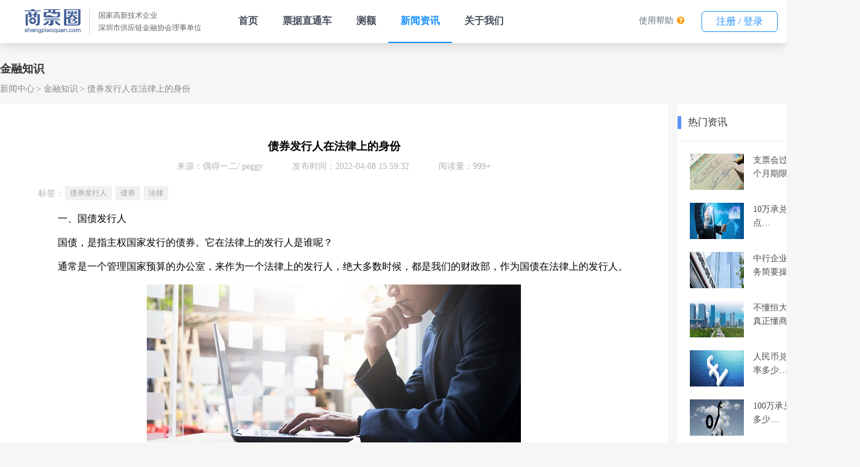

--- FILE ---
content_type: text/html;charset=UTF-8
request_url: https://www.shangpiaoquan.com/api/4320.html
body_size: 10793
content:
<!DOCTYPE html>
<html lang="en">
<head>
  <meta charset="UTF-8">
  <!--<meta name="viewport" content="width=device-width, initial-scale=1.0">-->
  <title>债券发行人在法律上的身份</title>
  <meta name="keywords" content="债券发行人,法律,债券">
  <meta name="description" content="一、国债发行人，国债，是指主权国家发行的债券。它在法律上的发行人是谁呢？通常是一个管理国家预算的办公室，来作为一个法律上的发行人，绝大多数时候，都是我们的财政部，作为国债在法律上的发行人。">
  <link rel=icon type=image/x-icon href="/statics/image/icon.ico"/>

  <link rel="stylesheet" href="/statics/style/common.css">
  <link rel="stylesheet" href="/statics/style/nav.css">
  <link rel="stylesheet" href="/statics/style/details_common.css">
  <link rel="stylesheet" href="/statics/style/footer.css" />
  <script src='/statics/js/echarts.simple.js'></script>
  <script src="/statics/js/echarts-wordcloud.min.js"></script>
  <script src="/statics/js/jquery-3.5.1.min.js"></script>
  <script src="/statics/js/clamp.min.js"></script>
  <script src="/statics/js/clamp-text.js"></script>

</head>
<body>
  <!DOCTYPE html>
<html xmlns="http://www.w3.org/1999/xhtml">
<head>
	<meta charset="utf-8">
	<title>导航栏</title>
	<script src="/statics/js/jquery.min.js"></script>
	<link rel=icon type=image/x-icon href="/statics/image/icon.ico"/>
	<link rel="stylesheet" href="https://cdn.staticfile.org/font-awesome/4.7.0/css/font-awesome.css">
	<style type="text/css">

	</style>
	<style type="text/css">
		body{
			min-width: 1400px;
			overflow: auto;
			padding-top: 70px;
		}
		.headerNavBox {
			position: fixed;
			top: 0px;
			left: 0px;
			width: 100%;
			z-index: 100;
			background-color: #fff;
			height: 70px;
			box-shadow: rgba(0, 0, 0, 0.2) 0px 0px 20px 0px;
			align-items: center;
			display: flex;
			justify-content: space-between;
		}
		.headerNavBox a{
			text-decoration: none;
			white-space: nowrap;
		}
		.headerNavBox .companyInfo {
			display: flex;
			align-items: center;
			padding: 0px 40px;
		}
		.headerNavBox .verticalMiddle {
			display: flex;
		}
		.headerNavBox .companyImgBox{
			height: 40px;
			width: 91px;
		}
		.headerNavBox .companyImgBox img{
			width: 100%;
			object-fit: contain;
		}
		.headerNavBox .companyDescribe {
			margin-left: 14px;
			padding-left: 14px;
			border-left: 1px solid #d4d4d4;
		}
		.headerNavBox .companyDescribe span{
			display: block;
			font-size: 12px;
			color: #666666;
			line-height: 20px;
			white-space: nowrap;
		}
		.headerNavBox .navlist{
			display: flex;
		}
		.headerNavBox .navlist a,
		.headerNavBox .subNavBox > span{
			display: block;
			padding: 0px 20px;
			height: 68px;
			line-height: 68px;
			font-size: 16px;
			font-weight: 700;
			color: #464C5B;
			white-space: nowrap;
			user-select: none;
		}
		.headerNavBox .navlist div.active{
			border-bottom: 2px solid #1890FF;
		}
		.headerNavBox .navlist div.active a,
		.headerNavBox .navlist div:hover a{
			color: #1890FF;
		}
		.headerNavBox .button{
			width: 122px;
			height: 32px;
			line-height: 32px;
			color: #1890ff;
			background-color: #fff;
			border: 1px solid #1890ff;
			border-radius: 6px;
			text-align: center;
			margin: 0px 14px;
			cursor: pointer;
			user-select: none;
		}
		.headerNavBox .button:hover{
			color: #fff;
			background-color: #1890ff;
		}
		.headerNavBox .button:active{
			line-height: 34px;
		}
		.headerNavBox .flex{
			display: flex;
		}
		.headerNavBox .yellow{
			color: #FF9900;
		}
		.headerNavBox .fa-question-circle {
			margin-left: 2px;
		}
		.headerNavBox .blue{
			color: #0099CC;
		}
		.headerNavBox .faMenu{
			white-space: nowrap;
			line-height: 32px;
			margin: 0px 14px;
			cursor: pointer;
			user-select: none;
			font-size: 14px;
		}
		.headerNavBox .faMenu a{
			font-size: 14px;
			color: #657180;
		}
		.headerNavBox .button a{
			color: #1890FF;
		}
		.headerNavBox .button:hover a{
			color: #FFF;
		}
		.headerNavBox .subNavBox {
			position: relative;
		}
		/*.headerNavBox .subNavBox::before {
			content: '';
			position: absolute;
			width: 6px;
			height: 6px;
			border-left: 1px solid #b5b5b5;
			border-top: 1px solid #b5b5b5;
			top: 32px;
			right: 20px;
			transform: rotate(-135deg);
			transform-origin: 25% 25%;
			transition: all 0.3s;
		}*/
		/*.headerNavBox .subNavBox:hover::before {
			transform: rotate(45deg);
		}
		.headerNavBox .subNavBox:hover::after{
			content: '';
			position: absolute;
			height: 20px;
			width: 180px;
			top: 70px;
			left: -20px;
		}*/
		.headerNavBox .subNavBox > a{
			color: #464C5B !important;
		}
		.headerNavBox .subNavBox .subNavList{
			position: absolute;
			top: 75px;
			left: -20px;
			background-color: #fff;
			border-radius: 10px;
			box-shadow: rgba(55, 99, 170, 0.298) 8px 8px 20px 0px;
			padding: 0px 5px;
			max-height: 0px;
			height: 0px;
			overflow: hidden;
			transition: all 0.4s;
			box-sizing: border-box;
			border-left: 2px solid rgb(255, 255, 255);
			border-right: 2px solid rgb(255, 255, 255);
			border-color: #fff;
			opacity: 0;
		}
		.headerNavBox .subNavBox:hover .subNavList{
			border: 2px solid rgb(255, 255, 255);
			height: auto;
			padding:5px;
			max-height: 300px;
			opacity: 1;
		}
		.headerNavBox .subNavBox .subNavList >div a{
			line-height: 50px;
			height: 50px;
			padding: 0px 20px;
			color: #464C5B;
			min-width: 167px;
			width: 167px;
			font-size: 14px;
			font-weight: 400;
			box-sizing: border-box;
		}
		.headerNavBox .subNavBox .subNavList >div:hover {
			background-color: #1890FF;
		}
		.headerNavBox .subNavBox .subNavList >div:hover a{
			color: #fff !important;
		}
		.headerNavBox .subNavBox .subNavList >div:first-child{
			border-top-left-radius: 4px;
			border-top-right-radius: 4px;
		}
		.headerNavBox .subNavBox .subNavList >div:last-child{
			/* border-radius: 0 0 4px 4px; */
			border-bottom-left-radius: 4px;
			border-bottom-right-radius: 4px;
		}
		.gatherBox{
			width: 100%;
			max-height: 0px;
			background-color: #fff;
			top: 70px;
			left: 0px;
			box-shadow: rgba(0, 0, 0, 0.2) 0px 20px 10px -18px;
			z-index: 3000;
			overflow: hidden;
			position: fixed;
			border-top: 0px solid #e4e4e4;
			transition: 0.2s linear all;
			cursor: default;
		}
		.aboutWe:hover > .gatherBox{
			max-height: 300px;
			border-top: 1px solid #e4e4e4;
		}
		.totalBox{
			padding: 20px 20px 0 20px;
			display: flex;
			flex-shrink: 0;
			flex-wrap: wrap;
			width: 1240px;
			margin: 0 auto;
			box-sizing: border-box;
			color: rgb(70, 76, 91);
			font-weight: 400;
		}
		.gatherBox .totalBox .gatherChange{
			text-decoration: none;
			color: black;
			height: auto;
			padding: 0;
			margin-bottom: 20px;
		}
		.gatherChange .gatherItem{
			padding: 2px 0 2px 8px;
			width: 330px;
			color: rgb(70, 76, 91);
			border-left: 3px solid transparent;
		}
		.gatherItem:hover{
			border-left: 3px solid #1890ff;
		}
		.gatherChange .gatherItemTitle{
			margin: 0;
			line-height: normal;

		}
		.gatherItemLabel{
			font-size: 12px;
			margin: 0 0 0 6px;
			line-height: normal;
			color: #FFF;
			padding: 0 4px;
			height: 15px;
			font-weight: 400;
			border-radius: 5px 7px 7px 0;
			background-color: orange;
		}
		.gatherItemValue{
			opacity: 0.5;
			line-height: normal;
			white-space: normal;
			font-weight: 400;
			margin-top: 8px;
			font-size: 14px;
		}
		.gatherChange .gatherActive {
			color: #1890FF;
			border-left: 3px solid #1890ff;
		}
		.gatherChange .gatherActive>.gatherItemValue{
			opacity: 1;
			color: rgb(70, 76, 91);
		}
		.fa-angle-down {
			margin-left: 2px;
			font-size: 16px;
			font-weight: 400;
			color: #333333;
			vertical-align: middle;
		}
		.productScheme:hover .fa-angle-down{
			transform: rotate(180deg);
      transition: transform .3s;
		}
	</style>
</head>
<body>
<div class="headerNavBox">
	<div class="verticalMiddle">
		<div class="companyInfo">
			<div class="companyImgBox">
				<img src="/statics/image/header/logo.svg" alt="">
			</div>
			<div class="companyDescribe">
				<span>国家高新技术企业</span>
				<span>深圳市供应链金融协会理事单位</span>
			</div>
		</div>
		<div class="navlist" id="navlistMenu">
			<div><a href="/#/">首页</a></div>
			<div><a href="/#/TheTicket">票据直通车</a></div>
			<!--<div><a href="https://spy.shangpiaoquan.com" target="_blank">商票云</a></div>-->
<!--			<div><a href="/#/billHall">票据大厅</a></div>-->
			<div><a href="/#/PreApproval">测额</a></div>
			<!--<div class='subNavBox aboutWe'>
				<span class="a productScheme">
					产品解决方案
					<i class="fa fa-angle-down"></i>
				</span>
				<div class="gatherBox">
					<div class="totalBox">
						&lt;!&ndash; /spyIntroduce &ndash;&gt;
						<a href="/#/spyIntroduce" class="gatherChange">
							<div class="gatherItem">
								<div style="display: flex;">
									<h4 class="gatherItemTitle">商票云</h4>
									<div class="gatherItemLabel">Hot</div>
								</div>
								<div class="gatherItemValue">云共享SaaS服务，帮助合作伙伴搭建一站式票据融资平台，解决资金端与需求端匹配难题</div>
							</div>
						</a>
						<a href="/#/bankProductList" class="gatherChange">
							<div class="gatherItem">
								<div style="display: flex; ">
									<h4 class="gatherItemTitle gatherNot">银企直联</h4>
								</div>
								<div class="gatherItemValue">创新型票据融资模式。对接工商银行、建设银行、中国银行等多家银行金融机构，持续降低利率</div>
							</div>
						</a>
						&lt;!&ndash; /bankProductList &ndash;&gt;
						<a href="/#/acceptanceWhitelist" class="gatherChange">
							<div class="gatherItem">
								<div style="display: flex;">
									<h4 class="gatherItemTitle">承兑白名单</h4>
								</div>
								<div class="gatherItemValue">大数据动态拓展承兑人白名单，科技流放大普惠覆盖面，持续满足中小微企业融资的市场需求</div>
							</div>
						</a>
					</div>
				</div>
				&lt;!&ndash;						<div class="subNavList">&ndash;&gt;
				&lt;!&ndash;							<div><a href="/#/spyIntroduce">商票云渠道招募</a></div>&ndash;&gt;
				&lt;!&ndash;							<div><a href="/#/bankProductList">银企直联</a></div>&ndash;&gt;
				&lt;!&ndash;							<div><a onclick="window.open('https://spq-infocontent-product.oss-cn-shenzhen.aliyuncs.com/temp/1636353321846059582.pdf')">白名单下载</a></div>&ndash;&gt;
				&lt;!&ndash;						</div>&ndash;&gt;
			</div>-->
			<!--<div><a href="">产品中心</a></div>-->
			<div><a href="/api/newsCenter">新闻资讯</a></div>
			<!-- <div><a href="/#/homeHelper">帮助中心</a></div> -->
			<div><a href="/api/user/about/getCompanyIntro">关于我们</a></div>
<!--			<div class='subNavBox aboutWe'>-->
<!--				<span class="a">联系我们</span>-->
<!--				<div class="gatherBox">-->
<!--					<div class="totalBox">-->
<!--						&lt;!&ndash; /spyIntroduce &ndash;&gt;-->
<!--						<a href="/api/user/about/getCompanyIntro" class="gatherChange">-->
<!--							<div class="gatherItem">-->
<!--								<div style="display: flex;">-->
<!--									<h4 class="gatherItemTitle">关于我们</h4>-->
<!--&lt;!&ndash;									<div class="gatherItemLabel">Hot</div>&ndash;&gt;-->
<!--								</div>-->
<!--&lt;!&ndash;								<div class="gatherItemValue">云共享SaaS服务，帮助合作伙伴搭建一站式票据融资平台，解决资金端与需求端匹配难题</div>&ndash;&gt;-->
<!--							</div>-->
<!--						</a>-->
<!--						<a href="/#/homeHelper" class="gatherChange">-->
<!--							<div class="gatherItem">-->
<!--								<div style="display: flex; ">-->
<!--									<h4 class="gatherItemTitle gatherNot">帮助中心</h4>-->
<!--								</div>-->
<!--&lt;!&ndash;								<div class="gatherItemValue">创新型票据融资模式。对接工商银行、建设银行、中国银行等10+家银行金融机构，年化3.8%起</div>&ndash;&gt;-->
<!--							</div>-->
<!--						</a>-->
<!--						&lt;!&ndash; /bankProductList &ndash;&gt;-->
<!--					</div>-->
<!--				</div>-->
<!--				&lt;!&ndash;						<div class="subNavList">&ndash;&gt;-->
<!--				&lt;!&ndash;							<div><a href="/#/spyIntroduce">商票云渠道招募</a></div>&ndash;&gt;-->
<!--				&lt;!&ndash;							<div><a href="/#/bankProductList">银企直联</a></div>&ndash;&gt;-->
<!--				&lt;!&ndash;							<div><a onclick="window.open('https://spq-infocontent-product.oss-cn-shenzhen.aliyuncs.com/temp/1636353321846059582.pdf')">白名单下载</a></div>&ndash;&gt;-->
<!--				&lt;!&ndash;						</div>&ndash;&gt;-->
<!--			</div>-->
		</div>
	</div>
	<div class="flex">
		<!-- <div class="faMenu">
			<i class="blue fa fa-file-text-o"></i>
			<a href="/#/cashRecord">兑付记录</a>
		</div>
		<div class="faMenu" @click="goPage('/conversion')">
			<i class="yellow fa fa-cny"></i>
			<a href="/#/conversion">金币商城</a>
		</div> -->
		<div class="faMenu" @click="goPage('/conversion')">
			<a href="/#/homeHelper">使用帮助</a>
			<i class="yellow fa fa-question-circle"></i>
		</div>
		<div class="button">
			<a href="/#/UserCenter" id="isLoginShowUserCenter">我的工作台</a>
		</div>
	</div>
</div>
<!-- <div class="subMenu" id="subMenuBox">
    <div class="intBox">
        <a href="">公司简介</a>
        <a href="">业务模式</a>
        <a href="">技术实力</a>
        <a href="">荣誉资质</a>
        <a href="">管理团队</a>
        <a href="">企业文化</a>
        <a href="">发展历程</a>
        <a href="">合作伙伴</a>
    </div>
</div> -->
<script>
	$(function() {
		navChange()
		gather()
		isLogin()
	})
	function gather() {
		var gatherItems = document.getElementsByClassName('gatherItem')
		for(var i = 0; i < gatherItems.length; i++) {
			gatherItems[i].onclick=function(){
				$('.gatherItem').removeClass('gatherActive')
				$(this).addClass('gatherActive')
				$('.gatherItem').eq(2).removeClass('gatherActive')
			}
		}
	}
	function navChange() {
		var pathname = window.location.pathname;
		var reg = /^\/api\/\d{1,}\.html$/; // 判断是否包含/api和数字和html
		var regTag = /^\/api\/tag\/\S+\.html$/;
		var productReg = /^\/api\/loanProductNews\/\d{1,}\.html$/;
		var newsMap = {
			'/api/newsCenter': true, // 新闻中心
			'/api/newsCenter': true, //平台公告
			'/api/list/wiki': true //专题百科
		}
		// let newsCenter = '/api/newsCenter' // 新闻中心
		// let notice = '/api/list/notice' //平台公告
		// let wiki = '/api/list/wiki'  //专题百科
		// [newsCenter, notice, wiki].includes(pathname)
		if (reg.test(pathname) || regTag.test(pathname) || newsMap[pathname]) {
			$('#navlistMenu').children('').eq(3).addClass('active').siblings().removeClass('active');
		} else if(productReg.test(pathname)) {
			$('#navlistMenu').children('').eq(2).addClass('active').siblings().removeClass('active');
		} else {
			$('#navlistMenu').children('').eq(5).addClass('active').siblings().removeClass('active');
		}
	}
	function isLogin () {
		var sessionData = window.JSON.parse(window.sessionStorage.getItem('todos-vuejs') || '{}')
		var dom = document.getElementById('isLoginShowUserCenter')
		sessionData.SID ? $(dom).text('我的工作台') : $(dom).text('注册 / 登录')
	}
</script>
</body>
</html>


<div class="app">

    <div class="main">
      
      <!-- 面包屑开始 -->
      <div class="breadCrumbs">
        <div class="title">金融知识</div>
        <div class="list">
          <span><a href="/api/newsCenter.html">新闻中心</a></span>
          <span><a href="/api/list/financialLiteracy.html">金融知识</a></span>
          <span>债券发行人在法律上的身份</span>
        </div>
      </div>
      <!-- 面包屑结束 -->

      <!-- 正文左边部分开始 -->
      <div class="main-left">

        <!-- 文章版块开始 -->
        <div class="article">
          <h1 title="债券发行人在法律上的身份">债券发行人在法律上的身份</h1>
          <div class="message">
            <span>来源：偶得一二/ peggy</span>
            <span>发布时间：2022-04-08 15:59:32</span>
            <span>阅读量：999+</span>
          </div>

          <div class="tag-list" >
            <div class="label">
              标签：
            </div>
            <div class="list" >
              <a href="/api/tag/债券发行人.html" target="_blank"><span>债券发行人</span></a><a href="/api/tag/债券.html" target="_blank"><span>债券</span></a><a href="/api/tag/法律.html" target="_blank"><span>法律</span></a>
            </div>
          </div>

          <div class="content"><p>　　一、国债发行人</p><p><br/></p><p>　　国债，是指主权国家发行的债券。它在法律上的发行人是谁呢？</p><p><br/></p><p>　　通常是一个管理国家预算的办公室，来作为一个法律上的发行人，绝大多数时候，都是我们的财政部，作为国债在法律上的发行人。</p><p><br/></p><p style="text-align: center;"><img src="https://spq-infocontent-product.oss-cn-shenzhen.aliyuncs.com/infoContent/info/1649404767332029026.jpg" title="债券发行人在法律上的身份" alt="债券发行人在法律上的身份" width="609" height="400"/></p><p><br/></p><p>　　二、企业债/公司债</p><p><br/></p><p>　　在CFA中，企业债/公司债指的是同一个东西。</p><p><br/></p><p>　　在中国，企业债和公司债是有完全不同的两种债券，不能混为一谈，但它们在法律上的发行人，都是企业的法人（The corporate legal entity）。</p><p><br/></p><p>　　关于中国市场上，企业债券和公司债券的区别，可以参看前期的文章《5个概念，初识债券（一）：发行人、到期日》。</p><p><br/></p><p>　　三、ABS</p><p><br/></p><p>　　ABS债券，在法律上的发行人，通常是一个特殊的法律实体，这个法律实体，是金融机构在证券资产化中创造出来的一个机构，也就是我们通常所说的 SPV 或者 SPE，不同的地区习惯用不同的表达，在美国，更多用SPE，在欧洲，更多是用 SPV ，或有的地方也叫 SPC。</p><p><br/></p><p>　　其目的主要是起到破产隔离的效果。</p><p><br/></p><p style="padding: 0px; margin-top: 0px; margin-bottom: 0px; background-color: rgb(255, 255, 255);">　　以上就是关于“<strong>债券发行人在法律上的身份</strong>”的全部内容，相信大家已经有了全面认识；更多票据相关资讯及知识，欢迎关注商票圈票据学院。</p><p style="padding: 0px; margin-top: 0px; margin-bottom: 0px; background-color: rgb(255, 255, 255);"><br/></p><p style="padding: 0px; margin-top: 0px; margin-bottom: 0px; background-color: rgb(255, 255, 255); text-align: center;"><strong style="text-indent: 32px;"><img src="https://spq-infocontent-product.oss-cn-shenzhen.aliyuncs.com/infoContent/info/1622516095029080190.jpg" title="商票圈" alt="商票圈" width="900" height="407"/></strong></p><p style="padding: 0px; margin-top: 0px; margin-bottom: 0px; background-color: rgb(255, 255, 255);"><br/></p><p style="padding: 0px; margin-top: 0px; margin-bottom: 0px; background-color: rgb(255, 255, 255);"><span style="color: rgb(127, 127, 127); font-size: 14px; text-align: center; text-indent: 32px;">　　免责声明：来源于偶得一二/ peggy。版权归原作者所有；转载此文章并不代表本平台赞同其观点和对其真实性负责。若文章有任何不妥之处请留言指正或联系删除。</span></p></div>

        </div>
        <!-- 文章版块结束 -->

        <div class="chapter-wrap">
          <div>
            上一篇：
            <a href="/api/4319.html" target="_blank">数字化转型需要迈过的槛</a>
            
          </div>
          <div>
            下一篇：
            <a href="/api/4326.html" target="_blank">商业计划书可以融资到资金吗</a>
            
          </div>
        </div>

        <div class="article-list-wrap">

          <div class="section-wrap">
            <div class="section-title">
              <span class="label" >
                相关资讯
              </span>
            </div>
            <ul class="article-list two-columns">
              <li>
                <a href="/api/5220.html" target="_blank">
                  <div class="thumbnail">
                    <img src="https://spq-infocontent-product.oss-cn-shenzhen.aliyuncs.com/infoContent/source/2025-03/def541026f6fa6463a6a5b06d716396d7d60.jpg" alt="">
                  </div>
                  <div class="text">
                    <h3 class="title text-overflow" title="2024年金融市场情况">2024年金融市场情况</h3>
                  </div>
                </a>
              </li>
              <li>
                <a href="/api/5207.html" target="_blank">
                  <div class="thumbnail">
                    <img src="https://spq-infocontent-product.oss-cn-shenzhen.aliyuncs.com/infoContent/source/2024-07/545e02f376ff174d247a91d7cc3abe6a04f1.jpg" alt="">
                  </div>
                  <div class="text">
                    <h3 class="title text-overflow" title="2024年6月份金融市场运行情况">2024年6月份金融市场运行情况</h3>
                  </div>
                </a>
              </li>
              <li>
                <a href="/api/5190.html" target="_blank">
                  <div class="thumbnail">
                    <img src="https://spq-infocontent-product.oss-cn-shenzhen.aliyuncs.com/infoContent/source/2023-12/ab77c52e690a064d99687af6a0de536e64a7.jpg" alt="">
                  </div>
                  <div class="text">
                    <h3 class="title text-overflow" title="2023年11月份金融市场运行情况">2023年11月份金融市场运行情况</h3>
                  </div>
                </a>
              </li>
              <li>
                <a href="/api/5166.html" target="_blank">
                  <div class="thumbnail">
                    <img src="https://spq-infocontent-product.oss-cn-shenzhen.aliyuncs.com/infoContent/source/2023-06/7d96862815f56144d718ca3124edaab091db.jpg" alt="">
                  </div>
                  <div class="text">
                    <h3 class="title text-overflow" title="2023年4月份金融市场运行情况">2023年4月份金融市场运行情况</h3>
                  </div>
                </a>
              </li>
              <li>
                <a href="/api/5158.html" target="_blank">
                  <div class="thumbnail">
                    <img src="https://spq-infocontent-product.oss-cn-shenzhen.aliyuncs.com/infoContent/source/2023-05/628fda68df0b7d4573d87aadee8646e1f969.jpg" alt="">
                  </div>
                  <div class="text">
                    <h3 class="title text-overflow" title="2023年3月份金融市场运行情况">2023年3月份金融市场运行情况</h3>
                  </div>
                </a>
              </li>
              <li>
                <a href="/api/5149.html" target="_blank">
                  <div class="thumbnail">
                    <img src="https://spq-infocontent-product.oss-cn-shenzhen.aliyuncs.com/infoContent/source/2023-04/5b4c539ba8105a4991a8245a38024824f84d.jpg" alt="">
                  </div>
                  <div class="text">
                    <h3 class="title text-overflow" title="票交所：企业开展票据业务需要了解哪些法律制度？">票交所：企业开展票据业务需要了解哪些法律制度？</h3>
                  </div>
                </a>
              </li>
              <li>
                <a href="/api/5139.html" target="_blank">
                  <div class="thumbnail">
                    <img src="https://spq-infocontent-product.oss-cn-shenzhen.aliyuncs.com/infoContent/source/2023-03/c96e2965ea879e4a9ae8a7ae9dc57bdb0061.jpg" alt="">
                  </div>
                  <div class="text">
                    <h3 class="title text-overflow" title="2023年2月份金融市场运行情况">2023年2月份金融市场运行情况</h3>
                  </div>
                </a>
              </li>
              <li>
                <a href="/api/5116.html" target="_blank">
                  <div class="thumbnail">
                    <img src="https://spq-infocontent-product.oss-cn-shenzhen.aliyuncs.com/infoContent/source/2023-01/49a26a6da881da441ba858baa72e113dad5b.jpg" alt="">
                  </div>
                  <div class="text">
                    <h3 class="title text-overflow" title="2022年社会融资规模存量统计数据报告">2022年社会融资规模存量统计数据报告</h3>
                  </div>
                </a>
              </li>
              <li>
                <a href="/api/5113.html" target="_blank">
                  <div class="thumbnail">
                    <img src="https://spq-infocontent-product.oss-cn-shenzhen.aliyuncs.com/infoContent/source/2023-01/6178d7482cc77241ac2b8412330013a6b155.jpg" alt="">
                  </div>
                  <div class="text">
                    <h3 class="title text-overflow" title="2022年11月份金融市场运行情况">2022年11月份金融市场运行情况</h3>
                  </div>
                </a>
              </li>
              <li>
                <a href="/api/5101.html" target="_blank">
                  <div class="thumbnail">
                    <img src="https://spq-infocontent-product.oss-cn-shenzhen.aliyuncs.com/infoContent/source/2022-11/bf4009ce91d9094cb59ab059404a690529f5.jpg" alt="">
                  </div>
                  <div class="text">
                    <h3 class="title text-overflow" title="2022年10月社会融资规模存量统计数据报告">2022年10月社会融资规模存量统计数据报告</h3>
                  </div>
                </a>
              </li>
            </ul>
          </div>

        </div>
      </div>
      <!-- 正文左边部分结束 -->
      
      <!-- 正文右边部分开始 -->
      <div class="main-right">
    <!-- 热门资讯版块开始 -->
    <div class="hot-news-section">
        <div class="section-title">
            <span class="label">
              热门资讯
            </span>
        </div>
        <ul class="article-list">
            <li>
                <a href="/api/732.html" target="_blank">
                    <div class="thumbnail">
                        <img src="https://spq-infocontent-product.oss-cn-shenzhen.aliyuncs.com/infoContent/source/2020-08/8d2d20d6031ff044330baff0aebce036e511.jpg" alt="">
                    </div>
                    <div class="title clamp-text" data-row="2" title="支票会过期吗？支票有6个月期限的吗">支票会过期吗？支票有6个月期限的吗</div>
                </a>
            </li>
            <li>
                <a href="/api/695.html" target="_blank">
                    <div class="thumbnail">
                        <img src="https://spq-infocontent-product.oss-cn-shenzhen.aliyuncs.com/infoContent/source/2020-08/b2f922b549279445134860c4e2dd49f5611c.jpg" alt="">
                    </div>
                    <div class="title clamp-text" data-row="2" title="10万承兑贴现一般几个点？">10万承兑贴现一般几个点？</div>
                </a>
            </li>
            <li>
                <a href="/api/473.html" target="_blank">
                    <div class="thumbnail">
                        <img src="https://spq-infocontent-product.oss-cn-shenzhen.aliyuncs.com/infoContent/billInstitute/2020-06/c5cc3a436040e6448f6b5e663e7258ee9a98.jpg" alt="">
                    </div>
                    <div class="title clamp-text" data-row="2" title="中行企业网银电子汇票服务简要操作指南">中行企业网银电子汇票服务简要操作指南</div>
                </a>
            </li>
            <li>
                <a href="/api/746.html" target="_blank">
                    <div class="thumbnail">
                        <img src="https://spq-infocontent-product.oss-cn-shenzhen.aliyuncs.com/infoContent/source/2020-08/afe81052d1d80d4a29d86a8d34bc60ad4c5f.jpg" alt="">
                    </div>
                    <div class="title clamp-text" data-row="2" title="不懂恒大商票，何以敢说真正懂商票！">不懂恒大商票，何以敢说真正懂商票！</div>
                </a>
            </li>
            <li>
                <a href="/api/862.html" target="_blank">
                    <div class="thumbnail">
                        <img src="https://spq-infocontent-product.oss-cn-shenzhen.aliyuncs.com/infoContent/source/2020-09/1bfda2a4bba15b49edb85fdbb31247e45b69.jpg" alt="">
                    </div>
                    <div class="title clamp-text" data-row="2" title="人民币兑英镑历史最高汇率多少？">人民币兑英镑历史最高汇率多少？</div>
                </a>
            </li>
            <li>
                <a href="/api/987.html" target="_blank">
                    <div class="thumbnail">
                        <img src="https://spq-infocontent-product.oss-cn-shenzhen.aliyuncs.com/infoContent/source/2020-09/4eb36d153be3434a503a95131bee043900d2.jpg" alt="">
                    </div>
                    <div class="title clamp-text" data-row="2" title="100万承兑贴息6个月的要多少？">100万承兑贴息6个月的要多少？</div>
                </a>
            </li>
            <li>
                <a href="/api/807.html" target="_blank">
                    <div class="thumbnail">
                        <img src="https://spq-infocontent-product.oss-cn-shenzhen.aliyuncs.com/infoContent/source/2020-08/b367ea952863d24cce2b59d2c7d5abd368cb.jpg" alt="">
                    </div>
                    <div class="title clamp-text" data-row="2" title="100万承兑汇票贴现几个点？看完你就清楚了">100万承兑汇票贴现几个点？看完你就清楚了</div>
                </a>
            </li>
            <li>
                <a href="/api/541.html" target="_blank">
                    <div class="thumbnail">
                        <img src="https://spq-infocontent-product.oss-cn-shenzhen.aliyuncs.com/infoContent/billInstitute/2020-07/c1c753ea9644b943489849c966edfa611ec1.jpg" alt="">
                    </div>
                    <div class="title clamp-text" data-row="2" title="农商银行电子承兑汇票到期兑现流程">农商银行电子承兑汇票到期兑现流程</div>
                </a>
            </li>
            <li>
                <a href="/api/496.html" target="_blank">
                    <div class="thumbnail">
                        <img src="https://spq-infocontent-product.oss-cn-shenzhen.aliyuncs.com/infoContent/billInstitute/2020-06/61034696008940455d0acb309d3017e5e3ba.jpg" alt="">
                    </div>
                    <div class="title clamp-text" data-row="2" title="10万承兑换多少现金？10万承兑贴息多少">10万承兑换多少现金？10万承兑贴息多少</div>
                </a>
            </li>
            <li>
                <a href="/api/3074.html" target="_blank">
                    <div class="thumbnail">
                        <img src="https://spq-infocontent-product.oss-cn-shenzhen.aliyuncs.com/infoContent/source/2021-09/e67491dff89b3f4c8efad2cf2afc0fc95aec.jpg" alt="">
                    </div>
                    <div class="title clamp-text" data-row="2" title="什么是贴现？贴现通俗解释来啦！">什么是贴现？贴现通俗解释来啦！</div>
                </a>
            </li>
        </ul>
    </div>
    <!-- 热门资讯版块结束 -->

    <!-- 热门标签版块开始 -->
    <div class="hot-tag-section">
        <div class="section-title">
            <span class="label">
              热门标签
            </span>
            <span class="more">
              <a href="/api/tagList.html" >更多></a>
            </span>
        </div>
        <div class="hot-tag-list">
            <a href="/api/tag/商业承兑汇票.html"
               target="_blank" heat="0">商业承兑汇票</a><a href="/api/tag/票据.html"
               target="_blank" heat="0">票据</a><a href="/api/tag/金融.html"
               target="_blank" heat="0">金融</a><a href="/api/tag/融资.html"
               target="_blank" heat="0">融资</a><a href="/api/tag/票据交易.html"
               target="_blank" heat="0">票据交易</a><a href="/api/tag/承兑汇票.html"
               target="_blank" heat="0">承兑汇票</a><a href="/api/tag/标准化票据.html"
               target="_blank" heat="0">标准化票据</a><a href="/api/tag/工商银行.html"
               target="_blank" heat="0">工商银行</a><a href="/api/tag/存钱.html"
               target="_blank" heat="0">存钱</a><a href="/api/tag/金融机构.html"
               target="_blank" heat="0">金融机构</a>
        </div>
        <div id="hot-tag-list-chars"></div>
    </div>
    <!-- 热门标签版块结束 -->

    <!-- 热门百科版块开始 -->
    <div class="hot-encyclopedia-section">
        <div class="section-title">
            <span class="label">
              热门百科
            </span>
        </div>
        <ul class="article-list">
            <li>
                <a href="/api/2256.html" target="_blank">
                    <div class="thumbnail">
                        <img src="https://spq-infocontent-product.oss-cn-shenzhen.aliyuncs.com/infoContent/source/2021-05/12b461152da5b245942940222b10f3dbe88f.jpg" alt="">
                    </div>
                    <div class="title clamp-text" data-row="2" title="京东票据平台">京东票据平台</div>
                </a>
            </li>
            <li>
                <a href="/api/3413.html" target="_blank">
                    <div class="thumbnail">
                        <img src="https://spq-infocontent-product.oss-cn-shenzhen.aliyuncs.com/infoContent/source/2021-11/d44c0baf00dc8044ac0870300e6b9d90e505.jpg" alt="">
                    </div>
                    <div class="title clamp-text" data-row="2" title="票据贴现计算器">票据贴现计算器</div>
                </a>
            </li>
            <li>
                <a href="/api/3295.html" target="_blank">
                    <div class="thumbnail">
                        <img src="https://spq-infocontent-product.oss-cn-shenzhen.aliyuncs.com/infoContent/source/2021-11/931becb0aa290a4e5ea8182ae17ece931720.jpg" alt="">
                    </div>
                    <div class="title clamp-text" data-row="2" title="贴现计算器">贴现计算器</div>
                </a>
            </li>
            <li>
                <a href="/api/2962.html" target="_blank">
                    <div class="thumbnail">
                        <img src="https://spq-infocontent-product.oss-cn-shenzhen.aliyuncs.com/infoContent/source/2021-09/8c922d807bfda742d87abd976fa025475a5d.jpg" alt="">
                    </div>
                    <div class="title clamp-text" data-row="2" title="电子承兑汇票网上查询">电子承兑汇票网上查询</div>
                </a>
            </li>
            <li>
                <a href="/api/3234.html" target="_blank">
                    <div class="thumbnail">
                        <img src="https://spq-infocontent-product.oss-cn-shenzhen.aliyuncs.com/infoContent/source/2021-10/6add6747a4a82a46f0a86d6af9ecf09f1dbe.jpg" alt="">
                    </div>
                    <div class="title clamp-text" data-row="2" title="简单汇">简单汇</div>
                </a>
            </li>
        </ul>
    </div>
    <!-- 热门百科版块结束 -->
</div>
      <!-- 正文右边部分结束 -->

    </div>

  </div>

  <!DOCTYPE html>
<html>
	<head>
		<meta charset="utf-8">
		<title>底部导航栏</title>
		<script src="/statics/js/jquery.min.js"></script>
		<style type="text/css">
			.intBox{
				width: 1240px;
				margin: 0px auto;
			}
		</style>
		<style type="text/css">
		.footerBox {
			border-top: 1px solid #ddd;
		}
		.footerBox .content {
			padding: 16px 0px;
		}
		.flex {
			display: flex;
			justify-content: space-between;
		}
		.footerBox #footerMenuBox {
			display: flex;
			justify-content: space-between;
		}
		.footerBox #footerMenuBox span{
			display: block;
			font-weight: 700;
			cursor: default;
			font-size: 14px;
			color: #464C5B;
			line-height: 32px;
			user-select: none;
		}
		.footerBox #footerMenuBox a{
			display: block;
			font-size: 14px;
			color: #464C5B;
			line-height: 32px;
			cursor: pointer;
			user-select: none;
			text-decoration: none;
		}
		.footerBox #footerMenuBox a:active{
			transform: translateY(1px);
		}

		.footerBox .contactInfo .img{
			width: 100px;
			height: 100px;
			border: 1px solid #e4e4e4;
			margin-right: 15px;
		}
		.footerBox .contactInfo .img img{
			width: 100%;
			object-fit: contain;
		}
		.footerBox .contactInfo .mode {
			font-size: 14px;
			line-height: 24px;
			color: #464C5B;
		}
		.footerBox .contactInfo > div {
			padding-left: 5px;
		}
		.footerBox .contactInfo .mark {
			background-color: #FF9900;
			color: #fff;
			border-radius: 5px;
			font-size: 12px;
			line-height: 20px;
			margin:2px 0px;
			padding-left: 10px;
		}
		.footerBox .bottomLine{
      border-top: 1px solid #ddd;
    }
		.footerBox .copyright{
			padding: 20px 0px;
			font-size: 12px;
			color: #AEAEAE;
			display: flex;
		}
		.footerBox .flexLeft{
			width: 650px;
		}
		.footerBox .copyright .record{
			display: flex;
			align-items: center;
		}
		.footerBox .copyright .record img{
			margin:0px 10px 0 40px;
		}
		.footerBox .copyright .record a{
			color: #1890FF;
			margin-right: 10px;
      text-decoration: none;
		}
		.footerBox .copyright .record a:active{
			transform: translateY(1px);
		}
		.footerBox .recordImg a{
			margin-left: 10px;
		}
		.footerBox .recordImg img{
			height: 24px;
			object-fit: contain;
		}

		</style>
	</head>
	<body>
		<div class="footerBox">
		    <div class="intBox content">
		      <div class="flex">
		        <div id="footerMenuBox" class="flexLeft">
		        </div>
		        <div class="contactInfo flex">
		          <div class="img">
		            <img src="/statics/image/footer/rq.jpg" alt="">
		          </div>
		          <div class="mode">
		            <div>客服热线：<span>0755-82217600</span></div>
		            <div>联系邮箱：office@shangpiaoquan.com</div>
		            <div class="mark">服务时间：周一至周五 9:00-18:00</div>
		            <div>深圳市南山区粤海街道科技南路16号深圳湾科技生态园10栋B座2502C</div>
		          </div>
		        </div>
		      </div>
		    </div>
		    <div class="bottomLine">
		      <div class="intBox">
		        <div class="copyright">
		          <div class="flexLeft record">
		            <span> Copyright © 2021 深圳市商票圈科技有限公司 </span>
		            <img src="/statics/image/footer/recordcodeimg.png" />
		            <a rel="nofollow" href="http://www.beian.gov.cn/portal/registerSystemInfo?recordcode=44030502007994" target="_blank">粤公网安备 44030502007994号</a>
		            <a rel="nofollow" href="http://beian.miit.gov.cn" target="_blank">粤ICP备18030788号-1</a>
		          </div>
		          <div class="recordImg">
		            <a rel="nofollow" href="http://www.cyberpolice.cn/wfjb/" target="_blank"><img src="/statics/image/footer/wj.png" height="30" border='0'/></a>
		            <a rel="nofollow" href="https://baike.shuidi.cn/companywiki-6936cd1355e052abbb01239358347cbd.html" target="_blank"><img src="/statics/image/footer/cornerMarker.png" border='0'/></a>
		          </div>
		        </div>
		      </div>
		    </div>
		  </div>
			<script type="text/javascript">
				$(function(){
					var fonterMenu = [
						{
							title: '关于我们',
							child: [
								{
									name: '公司简介',
									url: '/api/user/about/getCompanyIntro'
								},
								{
									name: '业务模式',
									url: '/api/user/about/getBusinessModel'
								},
								{
									name: '发展历程',
									url: '/api/user/about/getDevelopmentHistory'
								}
							]
						},
						{
							title: '企业实力',
							child: [
								{
									name: '管理团队',
									url: '/api/user/about/getManagementTeam'
								},
								{
									name: '技术实力',
									url: '/api/user/about/getTechnicalStrength'
								},
								{
									name: '荣誉资质',
									url: '/api/user/about/getHonoraryQualification'
								}
							]
						},
						{
							title: '安全保障',
							child: [
								{
									name: '资金安全',
									url: '/api/user/security.html#fund-safety'
								},
								{
									name: '交易安全',
									url: '/api/user/security.html#bring-safety'
								},
								{
									name: '系统安全',
									url: '/api/user/security.html#system-safety'
								}
							]
						},
						{
							title: '新闻中心',
							child: [
								{
									name: '新闻中心',
									url: '/api/newsCenter'
								},
								{
									name: '平台公告',
									url: '/api/list/notice'
								},
								{
									name: '专题百科',
									url: '/api/list/wiki'
								}
							]
						},
						{
							title: '联系我们',
							child: [
								{
									name: '关于我们',
									url: '/api/user/about/getCompanyIntro'
								},
								{
									name: '帮助中心',
									url: '/#/homeHelper'
								}
							]
						}
					]
					fonterMenu.forEach(function(ele) {
						var div = $('<div></div>').html("<span class='title'>" + ele.title + "</span>").addClass('flexOption')
						if (ele.child && ele.child.length > 0) {
							ele.child.forEach(function(chiledEle) {
								var a = $('<a></a>').text(chiledEle.name).attr("href", chiledEle.url)
								div.append(a)
							})
						}
						$('#footerMenuBox').append(div)
					})

				})

			</script>
	</body>
</html>

</body>
<script src="/statics/js/tagHelper.js"></script>
<!--记录SEO快照信息，来源搜索引擎和来源地址-->
<script>
  window.onload = function () {
    var url = location.href;
    var split = url.split("/");
    var pageName = split.slice(split.length - 1, split.length).toString(String).split(".");
    let titleId = pageName.slice(0, 1).toString();
    var cookieStr = "from=" + titleId + ";path=" + escape("/") + ";expires = 1";
    let referrer = document.referrer;
    if (!referrer) return;
    referrer = referrer.toLowerCase();
    let channelList = [{
      reg: 'google.',
      key: 'GOG'
    },
      {
        reg: 'baidu.',
        key: 'BD'
      },
      {
        reg: 'so.',
        key: '360'
      },
      {
        reg: 'sogou.',
        key: 'SG'
      },
      {
        reg: 'bing.',
        key: 'BY'
      }
    ];
    let currentChannel = channelList.find(({reg}) => {
      return referrer.indexOf(reg) !== -1
    });
    let fromPath = (currentChannel && currentChannel.key) || 'OT';
    var seoPath = 'SEO' + fromPath;
    var pathStr = "fromPath=" + seoPath + ";path=" + escape("/") + ";expires = 1";
    var seoData = {
      "fromPath": fromPath,
      "fromKey": titleId
    };
    var url = "/api/admin/operational/countSeoClick",
            seoData = JSON.stringify(seoData);
    document.cookie = cookieStr;
    document.cookie = pathStr;
    $.ajax({
      type: "post",
      url: url,
      data: seoData,
      dataType: "json",
      contentType: "application/json",
    });
  }
</script>
</html>

--- FILE ---
content_type: application/javascript; charset=utf-8
request_url: https://www.shangpiaoquan.com/statics/js/clamp-text.js
body_size: 113
content:
$(document).ready(function() {
    $('.clamp-text').each(function(index, element) {
        var row = $(element).attr('data-row');
        $clamp(element, { clamp: row, useNativeClamp: false });
    });
})

--- FILE ---
content_type: text/javascript; charset=utf-8
request_url: https://goutong.baidu.com/site/405/cb89cf9aa320d6e05f20eccd50bd423b/b.js?siteId=12076430
body_size: 8298
content:
!function(){"use strict";!function(){var e={styleConfig:{"styleVersion":"1","inviteBox":{"btnBgColor":"#6696FF","startPage":0,"webim":{"companyLogo":"//s.goutong.baidu.com/r/image/logo.png","displayCompany":0},"cpyInfo":"","isShowText":1,"skinType":1,"buttonType":1,"inviteTypeData":{"0":{"width":400,"height":175},"1":{"width":400,"height":282},"2":{"width":400,"height":282},"3":{"width":400,"height":282}},"autoInvite":0,"stayTime":"600","closeTime":1,"inviteWinPos":0,"welcome":"需要帮助请直接在线咨询,或拨打全国统一咨询服务热线400-882-9891","needVerifyCode":1,"btnBgColorType":0,"skinIndex":0,"customerStyle":{"acceptFontColor":"#000000","backImg":"","acceptBgColor":"#fecb2e","inviteBackImg":"https://aff-im.bj.bcebos.com/r/image/invite-back-img.png","confirmBtnText":"在线咨询","marginTop":0,"buttonPosition":"center","marginLeft":0},"smartBoxEnable":0,"defaultStyle":1,"likeCrm":0,"skinName":"青春靓丽","autoHide":1,"reInvite":0,"sendButton":{"bgColor":"#bfecff","fontColor":"#1980df"},"inviteHeadImg":"","license":"000","fontPosition":"center","isCustomerStyle":0,"position":"middle","inviteInterval":"600","inviteWinType":0,"tradeId":0,"fontColor":"#333333"},"aiSupportQuestion":false,"webimConfig":{"isShowIntelWelLan":0,"skinIndex":0,"autoDuration":0,"customerColor":"#6696FF","themeType":0,"license":"000","isOpenAutoDirectCom":0,"generalRecommend":1,"isShowCloseBtn":1,"skinType":1,"isOpenKeepCom":1,"autoPopupMsg":0,"position":"right-bottom","needVerifyCode":1,"waitVisitStayTime":6,"searchTermRecommend":1},"noteBoard":{"customerStylePro":{"isShowCloseBtn":1,"inviteLeft":50,"isShowConsultBtn":1,"laterBtnStyle":{"x":"10%","width":"16%","y":"0%","height":"11%"},"inviteTop":50,"consultBtnStyle":{"x":"28%","width":"16%","y":"0%","height":"11%"},"isInviteFixed":1,"isShowLaterBtn":1,"closeBtnStyle":{"x":"0%","width":"8%","y":"0%","height":"11%"}},"btnBgColor":"#6696FF","skinIndex":0,"webim":{"companyLogo":"//s.goutong.baidu.com/r/image/logo.png","displayCompany":0},"likeCrm":1,"displayCompany":1,"customerColor":"#00aef3","cpyInfo":"深圳市商票圈科技有限公司400-882-9891","skinName":"默认皮肤","displayLxb":1,"skinType":1,"inviteTypeData":{"0":{"width":400,"height":175},"1":{"width":400,"height":282},"2":{"width":400,"height":282},"3":{"width":400,"height":282}},"position":"left-bottom","itemsExt":[{"question":"公司名称","name":"item0","required":0,"isShow":1},{"question":"邮箱","name":"item1","required":0,"isShow":1},{"question":"地址","name":"item2","required":0,"isShow":0}],"items":[{"name":"content","required":1,"isShow":1},{"name":"visitorName","required":0,"isShow":1},{"name":"visitorPhone","required":1,"isShow":1}],"cpyTel":"400-882-9891","needVerifyCode":1,"tradeId":0,"btnBgColorType":0,"isAlwaysDisplay":2},"blackWhiteList":{"type":-1,"siteBlackWhiteList":[]},"isWebim":1,"pageId":0,"seekIcon":{"customerStylePro":{"isShowCloseBtn":1,"inviteLeft":50,"isShowConsultBtn":1,"laterBtnStyle":{"x":"10%","width":"16%","y":"0%","height":"11%"},"inviteTop":50,"consultBtnStyle":{"x":"28%","width":"16%","y":"0%","height":"11%"},"isInviteFixed":1,"isShowLaterBtn":1,"closeBtnStyle":{"x":"0%","width":"8%","y":"0%","height":"11%"}},"barrageIconColor":"#9861E6","webim":{"companyLogo":"//s.goutong.baidu.com/r/image/logo.png","displayCompany":0},"barrageIssue":["可以介绍下你们的产品么？","你们是怎么收费的呢？","现在有优惠活动么？"],"displayLxb":1,"cpyInfo":"","skinType":1,"inviteTypeData":{"0":{"width":400,"height":175},"1":{"width":400,"height":282},"2":{"width":400,"height":282},"3":{"width":400,"height":282}},"isFixedPosition":1,"iconType":0,"pcGroupiconColor":"#6696FF","needVerifyCode":1,"height":0,"customerStyle":{"backImg":""},"skinIndex":5,"likeCrm":0,"skinName":"青春靓丽","groups":[{"groupName":"示例分组1","groupId":396953}],"barrageColor":0,"marginLeft":"0","isOpenAutoDirectCom":0,"autoConsult":0,"barrageSwitch":false,"isCustomerStyle":0,"width":2,"groupStyle":{"bgColor":"#ffffff","buttonColor":"#d6f3ff","fontColor":"#008edf"},"pcGroupiconType":0,"position":"left-bottom","barrageIconColorType":0,"marginTop":"0","tradeId":0},"digitalHumanSetting":{"perid":"4146","gender":0,"demo":{"image":"https://aff-im.cdn.bcebos.com/onlineEnv/r/image/digitalman/digital-woman-demo-webim.png"},"headImage":"https://aff-im.cdn.bcebos.com/onlineEnv/r/image/digitalman/digital-woman-demo.jpg","name":"温柔姐姐","audition":"https://aff-im.cdn.bcebos.com/onlineEnv/r/audio/digitalman/woman.mp3","comment":"以亲切温柔的形象来接待访客，让用户感受到温暖和关怀；","data":{"welcome":{"gif":"https://aff-im.cdn.bcebos.com/onlineEnv/r/image/digitalman/digital-woman-welcome.gif"},"contact":{"gif":"https://aff-im.cdn.bcebos.com/onlineEnv/r/image/digitalman/digital-woman-contact.gif"},"warmLanguage":{"gif":""},"other":{"gif":""}}}},siteConfig:{"eid":"25626235","queuing":"<p>欢迎光临！您已经进入服务队列，请您稍候，马上为您转接您的在线咨询顾问。</p>","isOpenOfflineChat":1,"authToken":"bridge","isWebim":1,"imVersion":"im_server","platform":0,"isGray":"false","vstProto":1,"bcpAiAgentEnable":"0","webimConfig":{"isShowIntelWelLan":0,"skinIndex":0,"autoDuration":0,"customerColor":"#6696FF","themeType":0,"license":"000","isOpenAutoDirectCom":0,"generalRecommend":1,"isShowCloseBtn":1,"skinType":1,"isOpenKeepCom":1,"autoPopupMsg":0,"position":"right-bottom","needVerifyCode":1,"waitVisitStayTime":6,"searchTermRecommend":1},"isOpenRobot":0,"startTime":1768528702395,"authType":4,"prologue":"<p style=\"margin-top: 0px; margin-bottom: 0px; font-family: 'microsoft yahei', arial, sans-serif; white-space: normal; padding: 0px; list-style: none; color: rgb(119, 119, 119); background-color: rgb(240, 244, 246);\"><span style=\"margin: 0px; padding: 0px; list-style: none;\">您好，欢迎来商票圈，专注</span><span style=\"margin: 0px; padding: 0px; list-style: none; color: rgb(254, 1, 0);\">票据交易平台</span><span style=\"margin: 0px; padding: 0px; list-style: none;\">,我们为您提供</span><span style=\"margin: 0px; padding: 0px; list-style: none; color: rgb(254, 1, 0);\">商业承兑汇票</span><span style=\"margin: 0px; padding: 0px; list-style: none;\">和</span><span style=\"margin: 0px; padding: 0px; list-style: none; color: rgb(254, 1, 0);\">银行承兑汇票</span><span style=\"margin: 0px; padding: 0px; list-style: none;\">服务,让企业票据融资更简单！</span></p><p style=\"margin-top: 0px; margin-bottom: 0px; font-family: 'microsoft yahei', arial, sans-serif; white-space: normal; padding: 0px; list-style: none; color: rgb(119, 119, 119); background-color: rgb(240, 244, 246);\"><span style=\"margin: 0px; padding: 0px; list-style: none;\">全国咨询电话：</span><span style=\"margin: 0px; padding: 0px; list-style: none; color: rgb(254, 1, 0);\">400-882-9891</span></p><p><br></p><p style=\"margin-top: 0px; margin-bottom: 0px; font-family: 'microsoft yahei', arial, sans-serif; white-space: normal; padding: 0px; list-style: none; color: rgb(119, 119, 119); background-color: rgb(240, 244, 246);\"><span style=\"margin: 0px; padding: 0px; list-style: none;\">活动详情请登录官方网址进行了解:<a href=\"https://www.shangpiaoquan.com\" target=\"_blank\">https://www.shangpiaoquan.com</a></span><span style=\"margin: 0px; padding: 0px; list-style: none;\">(注册完成后，工作时间票据经理直接联系您，谢谢)</span></p>","isPreonline":0,"isOpenSmartReply":1,"isCsOnline":0,"siteToken":"cb89cf9aa320d6e05f20eccd50bd423b","userId":"25626235","route":"1","csrfToken":"c213cf755e9246369d7915b4f462086c","ymgWhitelist":true,"likeVersion":"generic","newWebIm":1,"siteId":"12076430","online":"false","bid":"","webRoot":"https://affimvip.baidu.com/cps5/","isSmallFlow":0,"userCommonSwitch":{"isOpenTelCall":false,"isOpenCallDialog":false,"isOpenStateOfRead":true,"isOpenVisitorLeavingClue":true,"isOpenVoiceMsg":true,"isOpenVoiceCom":true}}};Object.freeze(e),window.affImConfig=e;var i=document.createElement("script"); i.src="https://aff-im.cdn.bcebos.com/onlineEnv/imsdk/1735891798/affim.js",i.setAttribute("charset","UTF-8");var o=document.getElementsByTagName("head")[0]||document.body;o.insertBefore(i,o.firstElement||null)}()}();